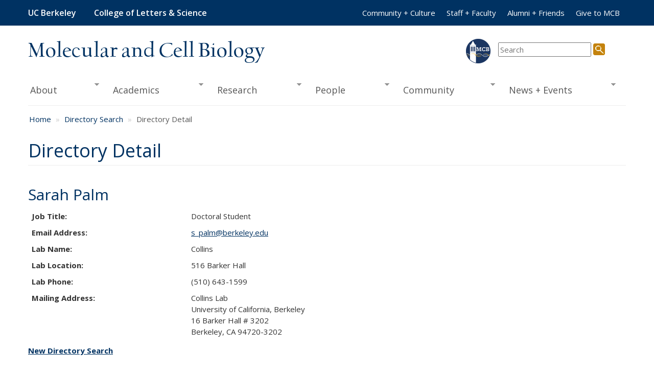

--- FILE ---
content_type: text/html; charset=utf-8
request_url: https://mcb.berkeley.edu/directory/search/detail/8402
body_size: 25963
content:
<!DOCTYPE html>
<html lang="en" dir="ltr"
  xmlns:og="https://ogp.me/ns#">
<head>
  <link rel="profile" href="http://www.w3.org/1999/xhtml/vocab" />
  <meta charset="utf-8">
  <meta name="viewport" content="width=device-width, initial-scale=1.0">
  <meta http-equiv="Content-Type" content="text/html; charset=utf-8" />
<meta name="generator" content="Drupal 7 (https://www.drupal.org)" />
<link rel="canonical" href="https://mcb.berkeley.edu/directory/search/detail/8402" />
<link rel="shortlink" href="https://mcb.berkeley.edu/directory/search/detail/8402" />
<meta property="og:site_name" content="Molecular and Cell Biology" />
<meta property="og:type" content="article" />
<meta property="og:url" content="https://mcb.berkeley.edu/directory/search/detail/8402" />
<meta property="og:title" content="Directory Detail" />
  <title>Directory Detail | Molecular and Cell Biology</title>
  <style>
@import url("https://mcb.berkeley.edu/modules/system/system.base.css?t8f4du");
</style>
<style>
@import url("https://mcb.berkeley.edu/modules/field/theme/field.css?t8f4du");
@import url("https://mcb.berkeley.edu/modules/node/node.css?t8f4du");
@import url("https://mcb.berkeley.edu/sites/all/modules/youtube/css/youtube.css?t8f4du");
@import url("https://mcb.berkeley.edu/sites/all/modules/views/css/views.css?t8f4du");
</style>
<style>
@import url("https://mcb.berkeley.edu/sites/all/modules/ctools/css/ctools.css?t8f4du");
@import url("https://mcb.berkeley.edu/sites/all/modules/npop/css/animations.css?t8f4du");
@import url("https://mcb.berkeley.edu/sites/all/libraries/superfish/css/superfish.css?t8f4du");
@import url("https://mcb.berkeley.edu/sites/all/libraries/superfish/css/superfish-smallscreen.css?t8f4du");
@import url("https://mcb.berkeley.edu/sites/all/libraries/superfish/style/default.css?t8f4du");
</style>
<link type="text/css" rel="stylesheet" href="https://cdn.jsdelivr.net/npm/bootstrap@3.4.1/dist/css/bootstrap.css" media="all" />
<link type="text/css" rel="stylesheet" href="https://cdn.jsdelivr.net/npm/@unicorn-fail/drupal-bootstrap-styles@0.0.2/dist/3.3.1/7.x-3.x/drupal-bootstrap.css" media="all" />
<style>
@import url("https://mcb.berkeley.edu/sites/mcb.berkeley.edu/themes/mcb_bootstrap/css/style.css?t8f4du");
</style>
    <link href="//fonts.googleapis.com/css?family=Open+Sans:300italic,400italic,600italic,700italic,800italic,400,300,600,700,800" rel="stylesheet"> 
  <script src="//code.jquery.com/jquery-2.2.4.min.js"></script>
<script>window.jQuery || document.write("<script src='/sites/all/modules/jquery_update/replace/jquery/2.2/jquery.min.js'>\x3C/script>")</script>
<script src="https://mcb.berkeley.edu/misc/jquery-extend-3.4.0.js?v=2.2.4"></script>
<script src="https://mcb.berkeley.edu/misc/jquery-html-prefilter-3.5.0-backport.js?v=2.2.4"></script>
<script src="https://mcb.berkeley.edu/misc/jquery.once.js?v=1.2"></script>
<script src="https://mcb.berkeley.edu/misc/drupal.js?t8f4du"></script>
<script src="https://mcb.berkeley.edu/sites/all/modules/jquery_update/js/jquery_browser.js?v=0.0.1"></script>
<script src="https://mcb.berkeley.edu/misc/form.js?v=7.102"></script>
<script src="https://mcb.berkeley.edu/misc/ajax.js?v=7.102"></script>
<script src="https://mcb.berkeley.edu/sites/all/modules/jquery_update/js/jquery_update.js?v=0.0.1"></script>
<script src="https://cdn.jsdelivr.net/npm/bootstrap@3.4.1/dist/js/bootstrap.js"></script>
<script src="https://mcb.berkeley.edu/sites/all/themes/bootstrap/js/misc/_collapse.js?v=7.102"></script>
<script src="https://mcb.berkeley.edu/sites/all/themes/bootstrap/js/misc/_progress.js?v=7.102"></script>
<script src="https://mcb.berkeley.edu/sites/all/modules/npop/js/npop.js?t8f4du"></script>
<script src="https://mcb.berkeley.edu/sites/all/modules/npop/js/npop-ajax.js?t8f4du"></script>
<script src="https://mcb.berkeley.edu/sites/all/libraries/superfish/jquery.hoverIntent.minified.js?t8f4du"></script>
<script src="https://mcb.berkeley.edu/sites/all/libraries/superfish/sfautomaticwidth.js?t8f4du"></script>
<script src="https://mcb.berkeley.edu/sites/all/libraries/superfish/sftouchscreen.js?t8f4du"></script>
<script src="https://mcb.berkeley.edu/sites/all/libraries/superfish/sfsmallscreen.js?t8f4du"></script>
<script src="https://mcb.berkeley.edu/sites/all/libraries/superfish/supposition.js?t8f4du"></script>
<script src="https://mcb.berkeley.edu/sites/all/libraries/superfish/superfish.js?t8f4du"></script>
<script src="https://mcb.berkeley.edu/sites/all/libraries/superfish/supersubs.js?t8f4du"></script>
<script src="https://mcb.berkeley.edu/sites/all/modules/superfish/superfish.js?t8f4du"></script>
<script src="https://mcb.berkeley.edu/sites/all/themes/bootstrap/js/misc/ajax.js?t8f4du"></script>
<script>jQuery.extend(Drupal.settings, {"basePath":"\/","pathPrefix":"","setHasJsCookie":0,"ajaxPageState":{"theme":"mcb_bootstrap","theme_token":"t19zcl7JwJjQwINCFC05xWZLnQZ3M0FIiCDFU0YtzF8","jquery_version":"2.1","jquery_version_token":"1By2KwrMjykmxg_LTa6NIrjJuFtF96E_B_rYd-Yva0o","js":{"sites\/all\/themes\/bootstrap\/js\/bootstrap.js":1,"\/\/code.jquery.com\/jquery-2.2.4.min.js":1,"0":1,"misc\/jquery-extend-3.4.0.js":1,"misc\/jquery-html-prefilter-3.5.0-backport.js":1,"misc\/jquery.once.js":1,"misc\/drupal.js":1,"sites\/all\/modules\/jquery_update\/js\/jquery_browser.js":1,"misc\/form.js":1,"misc\/ajax.js":1,"sites\/all\/modules\/jquery_update\/js\/jquery_update.js":1,"https:\/\/cdn.jsdelivr.net\/npm\/bootstrap@3.4.1\/dist\/js\/bootstrap.js":1,"sites\/all\/themes\/bootstrap\/js\/misc\/_collapse.js":1,"sites\/all\/themes\/bootstrap\/js\/misc\/_progress.js":1,"sites\/all\/modules\/npop\/js\/npop.js":1,"sites\/all\/modules\/npop\/js\/npop-ajax.js":1,"sites\/all\/libraries\/superfish\/jquery.hoverIntent.minified.js":1,"sites\/all\/libraries\/superfish\/sfautomaticwidth.js":1,"sites\/all\/libraries\/superfish\/sftouchscreen.js":1,"sites\/all\/libraries\/superfish\/sfsmallscreen.js":1,"sites\/all\/libraries\/superfish\/supposition.js":1,"sites\/all\/libraries\/superfish\/superfish.js":1,"sites\/all\/libraries\/superfish\/supersubs.js":1,"sites\/all\/modules\/superfish\/superfish.js":1,"sites\/all\/themes\/bootstrap\/js\/misc\/ajax.js":1},"css":{"modules\/system\/system.base.css":1,"modules\/field\/theme\/field.css":1,"modules\/node\/node.css":1,"sites\/all\/modules\/youtube\/css\/youtube.css":1,"sites\/all\/modules\/views\/css\/views.css":1,"sites\/all\/modules\/ctools\/css\/ctools.css":1,"sites\/all\/modules\/npop\/css\/animations.css":1,"sites\/all\/libraries\/superfish\/css\/superfish.css":1,"sites\/all\/libraries\/superfish\/css\/superfish-smallscreen.css":1,"sites\/all\/libraries\/superfish\/style\/default.css":1,"https:\/\/cdn.jsdelivr.net\/npm\/bootstrap@3.4.1\/dist\/css\/bootstrap.css":1,"https:\/\/cdn.jsdelivr.net\/npm\/@unicorn-fail\/drupal-bootstrap-styles@0.0.2\/dist\/3.3.1\/7.x-3.x\/drupal-bootstrap.css":1,"sites\/mcb.berkeley.edu\/themes\/mcb_bootstrap\/css\/style.css":1}},"superfish":{"1":{"id":"1","sf":{"animation":{"opacity":"show","height":"show"},"speed":"fast"},"plugins":{"automaticwidth":true,"touchscreen":{"behaviour":"0","disableHover":true,"mode":"useragent_custom","useragent":"iphone|android|ipad"},"smallscreen":{"mode":"window_width","breakpoint":769,"breakpointUnit":"px","title":"Main menu"},"supposition":true,"supersubs":true}}},"npop_overlay_close":true,"bootstrap":{"anchorsFix":"0","anchorsSmoothScrolling":"0","formHasError":1,"popoverEnabled":1,"popoverOptions":{"animation":1,"html":0,"placement":"right","selector":"","trigger":"click","triggerAutoclose":1,"title":"","content":"","delay":0,"container":"body"},"tooltipEnabled":1,"tooltipOptions":{"animation":1,"html":0,"placement":"auto left","selector":"","trigger":"hover focus","delay":0,"container":"body"}}});</script>
</head>
<body class="navbar-is-static-top html not-front not-logged-in no-sidebars page-directory page-directory-search page-directory-search-detail page-directory-search-detail- page-directory-search-detail-8402">
  <div id="skip-link">
    <a href="#main-content" class="element-invisible element-focusable">Skip to main content</a>
  </div>
    <header role="banner">
  <div id="navbar" class="navbar navbar-static-top navbar-default">
    <div class="container-fluid">
      <div class="navbar-header">
        <a class="name navbar-brand" href="http://www.berkeley.edu/" style="margin-right:20px">UC Berkeley</a>
        <a class="name navbar-brand" href="http://ls.berkeley.edu/">College of Letters & Science</a>

                  <button type="button" class="navbar-toggle" data-toggle="collapse" data-target=".navbar-collapse" aria-expanded="false">
            <span class="sr-only">Toggle navigation</span>
            <span class="icon-bar"></span>
            <span class="icon-bar"></span>
            <span class="icon-bar"></span>
          </button>
              </div>

              <div class="navbar-collapse collapse">
          <nav role="navigation">
                                      <div class="visible-xs-inline"><ul class="menu nav navbar-nav"><li class="first expanded dropdown"><a href="/about-the-department" title="About the Department" class="dropdown-toggle" data-toggle="dropdown">About <span class="caret"></span></a><ul class="dropdown-menu"><li class="first leaf"><a href="/about-the-department/introduction">Introduction</a></li>
<li class="leaf"><a href="/faculty-and-research/divisions">Divisions</a></li>
<li class="leaf"><a href="/about-the-department/mapsdirections">Maps and Directions</a></li>
<li class="leaf"><a href="/about-the-department/contact">Contact Information</a></li>
<li class="leaf"><a href="/about-the-department/governance">Chairs and Division Heads</a></li>
<li class="last leaf"><a href="/about-the-department/give-to-mcb">Make a Gift</a></li>
</ul></li>
<li class="collapsed"><a href="/academic-programs">Academics</a></li>
<li class="collapsed"><a href="/faculty-and-research">Research</a></li>
<li class="collapsed"><a href="/directory" title="Information about people in the department.">People</a></li>
<li class="collapsed"><a href="/climate-and-values">Community</a></li>
<li class="last collapsed"><a href="/news-and-events">News + Events</a></li>
</ul></div>
                                      <ul class="menu nav navbar-nav secondary"><li class="first leaf"><a href="/community" title="">Community + Culture</a></li>
<li class="leaf"><a href="https://bds.berkeley.edu/" title="">Staff + Faculty</a></li>
<li class="leaf"><a href="/alumni-and-friends" title="">Alumni + Friends</a></li>
<li class="last leaf"><a href="/about-the-department/give-to-mcb" title="">Give to MCB</a></li>
</ul>                      </nav>
        </div>
          </div>
  </div> <!-- /#navbar -->


  <div class="container-fluid">

  <div id="page-header">
    <div id="page-title" class="row">
            <p><a  href="/" title="Home">Molecular and Cell Biology</a></p>
            <div id="search" role="search">
      <form id="cse-search-box" action="/search/results" method="get">
        <input type="text" id="search-input" name="query" size="20" placeholder="Search" aria-label="search term" />
        <input type="image" id="search-icon" name="sa" src="/sites/mcb.berkeley.edu/themes/mcb_bootstrap/images/search.png" height="23" width="23" alt="Search"/>
      </form>              
      </div>  <!-- /#search -->

    </div> <!-- /#page-title -->

    <div style="clear:both"></div>
    <nav id="header" class="hidden-xs">  <div class="region region-header">
    <section id="block-superfish-1" class="block block-superfish clearfix">

      
  <ul  id="superfish-1" class="menu sf-menu sf-main-menu sf-horizontal sf-style-default sf-total-items-6 sf-parent-items-6 sf-single-items-0"><li id="menu-419-1" class="first odd sf-depth-1 sf-total-children-6 sf-parent-children-0 sf-single-children-6 menuparent"><a href="/about-the-department" title="About the Department" class="sf-depth-1 menuparent">About</a><ul><li id="menu-420-1" class="first odd sf-depth-2 sf-no-children"><a href="/about-the-department/introduction" class="sf-depth-2">Introduction</a></li><li id="menu-608-1" class="middle even sf-depth-2 sf-no-children"><a href="/faculty-and-research/divisions" class="sf-depth-2">Divisions</a></li><li id="menu-439-1" class="middle odd sf-depth-2 sf-no-children"><a href="/about-the-department/mapsdirections" class="sf-depth-2">Maps and Directions</a></li><li id="menu-440-1" class="middle even sf-depth-2 sf-no-children"><a href="/about-the-department/contact" class="sf-depth-2">Contact Information</a></li><li id="menu-441-1" class="middle odd sf-depth-2 sf-no-children"><a href="/about-the-department/governance" class="sf-depth-2">Chairs and Division Heads</a></li><li id="menu-442-1" class="last even sf-depth-2 sf-no-children"><a href="/about-the-department/give-to-mcb" class="sf-depth-2">Make a Gift</a></li></ul></li><li id="menu-443-1" class="middle even sf-depth-1 sf-total-children-7 sf-parent-children-0 sf-single-children-7 menuparent"><a href="/academic-programs" class="sf-depth-1 menuparent">Academics</a><ul><li id="menu-811-1" class="first odd sf-depth-2 sf-no-children"><a href="/undergrad" class="sf-depth-2">Undergraduate Program</a></li><li id="menu-3523-1" class="middle even sf-depth-2 sf-no-children"><a href="/masters" title="" class="sf-depth-2">Masters Program</a></li><li id="menu-708-1" class="middle odd sf-depth-2 sf-no-children"><a href="/grad" title="" class="sf-depth-2">Doctoral Program</a></li><li id="menu-485-1" class="middle even sf-depth-2 sf-no-children"><a href="/academic-programs/courses" class="sf-depth-2">Courses</a></li><li id="menu-612-1" class="middle odd sf-depth-2 sf-no-children"><a href="/faculty-and-research/related-groups-and-centers" title="" class="sf-depth-2">Related Academic Programs</a></li><li id="menu-613-1" class="middle even sf-depth-2 sf-no-children"><a href="/academic-programs/career-management" class="sf-depth-2">Other Career Development</a></li><li id="menu-2637-1" class="last odd sf-depth-2 sf-no-children"><a href="https://biologybusiness.berkeley.edu/" title="" class="sf-depth-2">Robinson Life Science, Business, and Entrepreneurship Program</a></li></ul></li><li id="menu-444-1" class="middle odd sf-depth-1 sf-total-children-6 sf-parent-children-1 sf-single-children-5 menuparent"><a href="/faculty-and-research" class="sf-depth-1 menuparent">Research</a><ul><li id="menu-623-1" class="first odd sf-depth-2 sf-no-children"><a href="/faculty/all" title="A list of all MCB faculty members with descriptions of their research." class="sf-depth-2">Faculty Research Descriptions</a></li><li id="menu-624-1" class="middle even sf-depth-2 sf-total-children-5 sf-parent-children-0 sf-single-children-5 menuparent"><a href="/faculty-and-research/faculty-by-division" title="Description of MCB research divisions" class="sf-depth-2 menuparent">Research Divisions</a><ul><li id="menu-625-1" class="first odd sf-depth-3 sf-no-children"><a href="/faculty/bbs" title="Faculty in Biochemistry, Biophysics and Structural Biology" class="sf-depth-3">Biochemistry, Biophysics and Structural Biology</a></li><li id="menu-626-1" class="middle even sf-depth-3 sf-no-children"><a href="/faculty/cdb" title="Faculty in Cell Biology, Development &amp; Physiology" class="sf-depth-3">Cell Biology, Development &amp; Physiology</a></li><li id="menu-627-1" class="middle odd sf-depth-3 sf-no-children"><a href="/faculty/ggd" title="Faculty in Genetics, Genomics, Evolution, and Development" class="sf-depth-3">Genetics, Genomics, Evolution, and Development</a></li><li id="menu-628-1" class="middle even sf-depth-3 sf-no-children"><a href="/faculty/imm" title="Faculty in Immunology and Molecular Medicine" class="sf-depth-3">Immunology and Molecular Medicine</a></li><li id="menu-3139-1" class="last odd sf-depth-3 sf-no-children"><a href="/faculty/mtx" title="" class="sf-depth-3">Molecular Therapeutics </a></li></ul></li><li id="menu-609-1" class="middle odd sf-depth-2 sf-no-children"><a href="/academic-programs/postdoc-resources" class="sf-depth-2">Postdoctoral Fellows</a></li><li id="menu-610-1" class="middle even sf-depth-2 sf-no-children"><a href="/faculty-and-research/related-groups-and-centers" class="sf-depth-2">Related Institutes and Research Units</a></li><li id="menu-676-1" class="middle odd sf-depth-2 sf-no-children"><a href="/faculty-and-research/research-facilities" class="sf-depth-2">Research Facilities</a></li><li id="menu-2117-1" class="last even sf-depth-2 sf-no-children"><a href="/iap" class="sf-depth-2">Industrial Affiliates Program</a></li></ul></li><li id="menu-706-1" class="middle even sf-depth-1 sf-total-children-6 sf-parent-children-0 sf-single-children-6 menuparent"><a href="/directory" title="Information about people in the department." class="sf-depth-1 menuparent">People</a><ul><li id="menu-3016-1" class="first odd sf-depth-2 sf-no-children"><a href="/people/faculty" title="" class="sf-depth-2">Faculty</a></li><li id="menu-3019-1" class="middle even sf-depth-2 sf-no-children"><a href="/people/staff" title="Directory of Department Staff" class="sf-depth-2">Department Staff</a></li><li id="menu-3017-1" class="middle odd sf-depth-2 sf-no-children"><a href="/people/students" title="Directory of Graduate Students" class="sf-depth-2">Graduate Students</a></li><li id="menu-3020-1" class="middle even sf-depth-2 sf-no-children"><a href="/people/postdocs" title="" class="sf-depth-2">Postdoctoral Fellows</a></li><li id="menu-3018-1" class="middle odd sf-depth-2 sf-no-children"><a href="/people/researchers" title="" class="sf-depth-2">Lab Staff and Researchers</a></li><li id="menu-707-1" class="last even sf-depth-2 sf-no-children"><a href="/directory/search" title="Search the MCB Directory" class="sf-depth-2">Directory Search</a></li></ul></li><li id="menu-2472-1" class="middle odd sf-depth-1 sf-total-children-4 sf-parent-children-0 sf-single-children-4 menuparent"><a href="/climate-and-values" class="sf-depth-1 menuparent">Community</a><ul><li id="menu-2696-1" class="first odd sf-depth-2 sf-no-children"><a href="/about/code-of-conduct" class="sf-depth-2">Code of Conduct</a></li><li id="menu-1281-1" class="middle even sf-depth-2 sf-no-children"><a href="/community" class="sf-depth-2">Equity and Inclusion</a></li><li id="menu-2979-1" class="middle odd sf-depth-2 sf-no-children"><a href="/wellness-resources" title="Wellness Resources" class="sf-depth-2">Health and Wellbeing</a></li><li id="menu-2970-1" class="last even sf-depth-2 sf-no-children"><a href="/climate-and-values/resources-and-support" class="sf-depth-2">Resources and Support</a></li></ul></li><li id="menu-678-1" class="last even sf-depth-1 sf-total-children-7 sf-parent-children-1 sf-single-children-6 menuparent"><a href="/news-and-events" class="sf-depth-1 menuparent">News + Events</a><ul><li id="menu-679-1" class="first odd sf-depth-2 sf-no-children"><a href="https://events.berkeley.edu/mcb" title="" class="sf-depth-2">Seminar Schedule</a></li><li id="menu-3682-1" class="middle even sf-depth-2 sf-no-children"><a href="https://mcb.berkeley.edu/seminars/" title="" class="sf-depth-2">Seminar List</a></li><li id="menu-949-1" class="middle odd sf-depth-2 sf-no-children"><a href="/news-and-events/department-news" class="sf-depth-2">Department News</a></li><li id="menu-950-1" class="middle even sf-depth-2 sf-no-children"><a href="/news-and-events/transcript" class="sf-depth-2">Transcript Newsletter</a></li><li id="menu-680-1" class="middle odd sf-depth-2 sf-no-children"><a href="/news-and-events/seminars/seminars-overview" class="sf-depth-2">Seminars Overview</a></li><li id="menu-3649-1" class="middle even sf-depth-2 sf-no-children"><a href="/news-and-events/seminars/cryo-em-symposium" class="sf-depth-2">Cryo-EM: the next 50 years</a></li><li id="menu-2487-1" class="last odd sf-depth-2 sf-total-children-2 sf-parent-children-0 sf-single-children-2 menuparent"><a href="/mcb30" class="sf-depth-2 menuparent">MCB 30 | 1989 ★  2019</a><ul><li id="menu-2649-1" class="first odd sf-depth-3 sf-no-children"><a href="/mcb-30-30-years-scientific-discoveries" class="sf-depth-3">MCB 30 | 30 Years of Scientific Discoveries</a></li><li id="menu-2488-1" class="last even sf-depth-3 sf-no-children"><a href="/mcb-30-alumni-symposium-details" class="sf-depth-3">MCB 30 | Alumni Symposium Details</a></li></ul></li></ul></li></ul>
</section>
  </div>
</nav>
    <hr>

  </div> <!-- /#page-header -->
</div>
</header> 

<div class="main-container container-fluid">

  <div class="row">

    
        <!-- #non-frontpage content -->

    <section class="col-sm-12" role="main" aria-labelledby="main-title">
            <nav aria-label="breadcrumb" role="navigation"><ol class="breadcrumb"><li><a href="/">Home</a></li>
<li><a href="/directory/search">Directory Search</a></li>
<li class="active">Directory Detail</li>
</ol></nav>      <div id="main-content"></div>
                    <h1 class="page-header" id="main-title">Directory Detail</h1>
                  
      <div class="row">

      
      <!--  Begin Main Content Column -->
      
            <div class="col-sm-12">
                                                    <div class="region region-content">
    <section id="block-system-main" class="block block-system clearfix">

      
  
<h2>Sarah Palm</h2>

<table class="directory_detail">
  <tr>
	<td><strong>Job Title: </strong></td>
	<td>Doctoral Student	</td>
  </tr>
  <tr>
  <td><strong>Email Address: </strong></td>
  <td><a href="mailto:s_palm@berkeley.edu">s_palm@berkeley.edu</a></td>
  </tr>  <tr>
	<td><strong>Lab Name: </strong></td>
	<td>Collins</td>
  </tr>  <tr>
	<td><strong>Lab Location: </strong></td>
	<td>516 Barker Hall</td>
  </tr>  <td><strong>Lab Phone: </strong></td>
  <td>(510) 643-1599</td>
  </tr>  <tr>
	<td valign="top"><strong>Mailing Address: </strong></td>
	<td>Collins Lab<br>
University of California, Berkeley<br>
16 Barker Hall # 3202<br>
Berkeley, CA 94720-3202<br>
</td>
  </tr></table></table>
<p></p>
<p><a href="/directory/search"><strong>New Directory Search</strong></a></p>
</section>
  </div>
      </div>

      
      </div>
    </section>

    
    
  </div>

</div>

<div class="bottom-spacer">
</div>

<!-- bottom banner -->

<footer class="footer container-fluid">
  <div class="container-fluid row">
      <div class="col-sm-4">
            <div class="region region-footer-left">
    <section id="block-block-2" class="block block-block clearfix">

        <h2 class="block-title">Other Links</h2>
    
  <ul>
<li><a href="/undergrad/">Undergraduate Program</a></li>
<li><a href="/masters/">Masters Program</a></li>
<li><a href="/grad/">Graduate Program</a></li>
<li><a href="https://bds.berkeley.edu/">Biosciences Divisional Services</a></li>
<li><a href="https://bds.berkeley.edu/rooms">Room Reservations</a></li>
<li><a href="https://dap.berkeley.edu/get-help/report-web-accessibility-issue">Accessibility</a></li>
<li><a href="https://ophd.berkeley.edu/policies-and-procedures/nondiscrimination-policy-statement">Nondiscrimination</a></li>
<li><a href="/privacy">Privacy Policy</a></li>
</ul>

</section>
<section id="block-block-5" class="block block-block clearfix">

      
  <p>Copyright © The Regents of the University of California. All rights reserved.&nbsp;<a href="/about-the-department/contact" style="text-decoration: underline">Contact Info</a>.</p>

</section>
  </div>
      </div>
      <div class="col-sm-4">
            <div class="region region-footer">
    <section id="block-block-3" class="block block-block clearfix">

        <h2 class="block-title">News and Event Feeds</h2>
    
  <ul>
	<li><a href="https://bsky.app/profile/berkeleymcb.bsky.social"><img alt="" src="/sites/mcb.berkeley.edu/files/images/Bluesky_Logo_50.png" style="float: left; height: 16px; margin: 5px; width: 18px;" />​MCB BlueSky</a></li>
	<!--li><a href="https://twitter.com/berkeleyMCB"><img alt="" src="/sites/mcb.berkeley.edu/files/images/Twitter_Social_Icon_Rounded_Square_Color.png" style="float:left; height:16px; margin:5px; width:16px" />​MCB Twitter/X</a></li-->
	<li><img alt="" src="/sites/default/files/images/linked_in_icon.png" style="height:16px; margin:5px; width:16px; float:left" />LinkedIn <a href="https://www.linkedin.com/groups/4483868/" style="text-decoration:underline">Postdocs</a>, <a href="https://www.linkedin.com/groups/1059317/" style="text-decoration:underline">PhDs</a>, or <a href="https://www.linkedin.com/groups/3175942/" style="text-decoration:underline">Undergrads</a></li>
	<li><a href="/rss.xml"><img alt="" src="/sites/default/files/images/news-and-events/rss.png" style="float:left; margin-left:0px; margin:5px" />​MCB News Rss</a></li>
	<li><a href="/seminars/mcb_seminars.ics"><img alt="" src="/sites/default/files/images/news-and-events/ical.gif" style="float:left; height:14px; margin-left:0px; margin:5px; width:36px" />MCB Events iCal</a></li>
	<li><a href="/academic-programs/seminars/ical-feed-instructions">iCal Feed Instructions</a></li>
</ul>

</section>
  </div>
      </div>
      <div class="col-sm-4">
            <div class="region region-footer-right">
    <section id="block-block-4" class="block block-block clearfix">

        <h2 class="block-title">Contact</h2>
    
  <p>University of California, Berkeley<br />
Dept. of Molecular &amp; Cell Biology&nbsp;<br />
142 Weill Hall #3200<br />
Berkeley, CA 94720-3200</p>

<p>Phone: (510) 643–3406</p>

<p>Email:&nbsp;<a href="mailto:mcbchair@berkeley.edu" style="text-decoration:underline">mcbchair@berkeley.edu</a></p>

<p><a href="/about-the-department/contact/" style="text-decoration:underline">More Contact Information</a></p>

</section>
  </div>
      </div>
  </div>
</footer>
  <script src="https://mcb.berkeley.edu/sites/all/themes/bootstrap/js/bootstrap.js?t8f4du"></script>
  <script async src="https://siteimproveanalytics.com/js/siteanalyze_6294756.js"></script>
</body>
</html>
